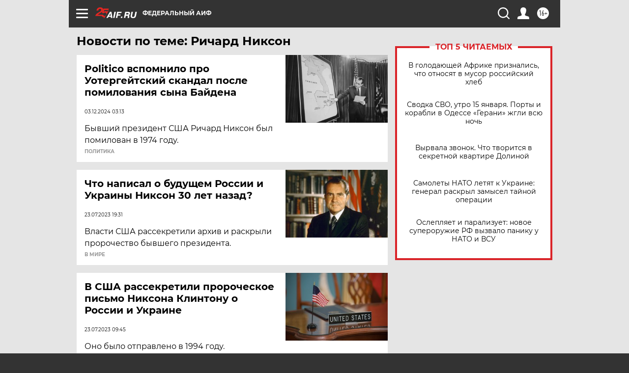

--- FILE ---
content_type: text/html
request_url: https://tns-counter.ru/nc01a**R%3Eundefined*aif_ru/ru/UTF-8/tmsec=aif_ru/610382351***
body_size: -71
content:
4EF97038696908F8X1768491256:4EF97038696908F8X1768491256